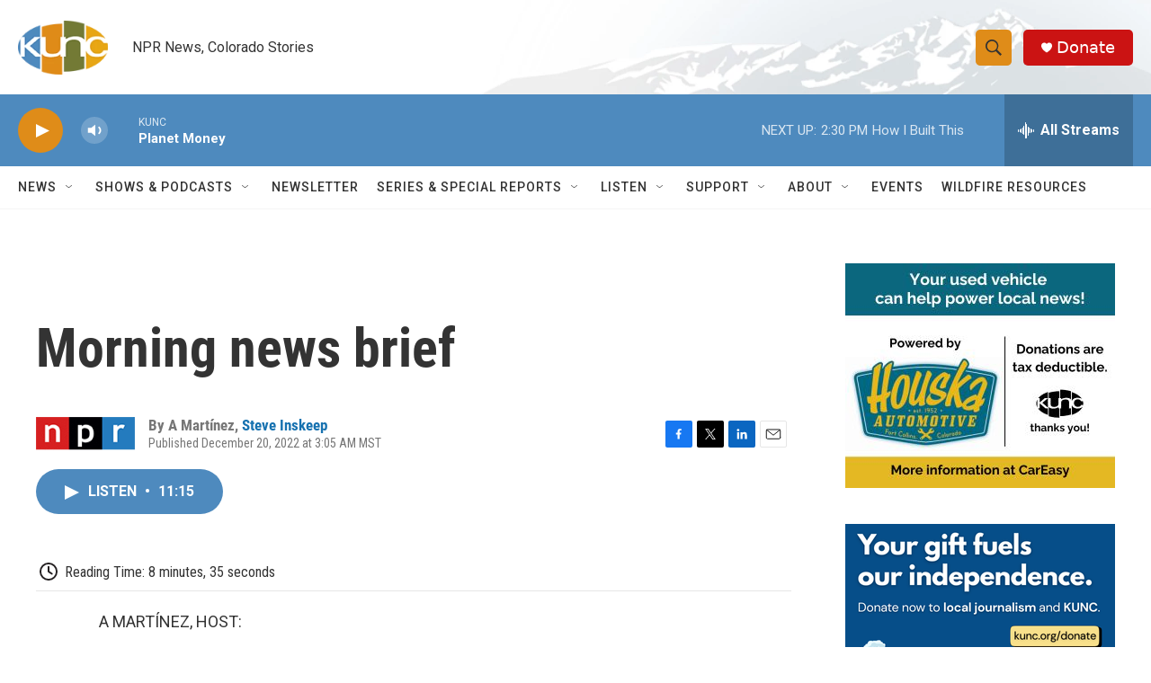

--- FILE ---
content_type: text/html; charset=utf-8
request_url: https://www.google.com/recaptcha/api2/aframe
body_size: 266
content:
<!DOCTYPE HTML><html><head><meta http-equiv="content-type" content="text/html; charset=UTF-8"></head><body><script nonce="JxM8Eze3OTrM9KT0eNva5Q">/** Anti-fraud and anti-abuse applications only. See google.com/recaptcha */ try{var clients={'sodar':'https://pagead2.googlesyndication.com/pagead/sodar?'};window.addEventListener("message",function(a){try{if(a.source===window.parent){var b=JSON.parse(a.data);var c=clients[b['id']];if(c){var d=document.createElement('img');d.src=c+b['params']+'&rc='+(localStorage.getItem("rc::a")?sessionStorage.getItem("rc::b"):"");window.document.body.appendChild(d);sessionStorage.setItem("rc::e",parseInt(sessionStorage.getItem("rc::e")||0)+1);localStorage.setItem("rc::h",'1768770202019');}}}catch(b){}});window.parent.postMessage("_grecaptcha_ready", "*");}catch(b){}</script></body></html>